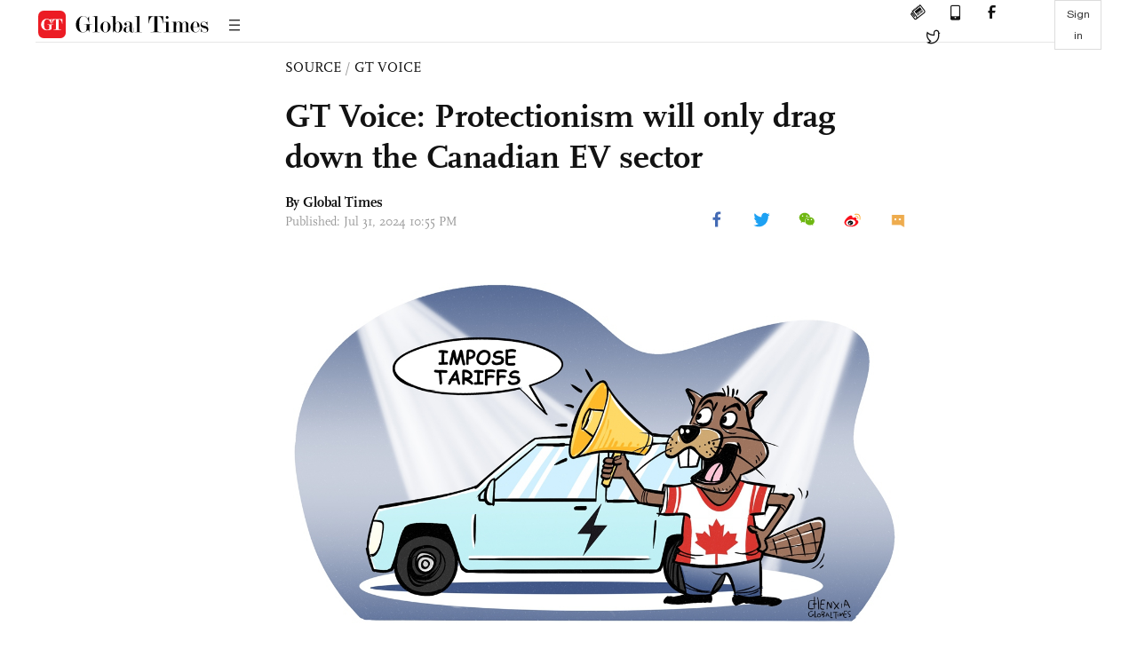

--- FILE ---
content_type: text/html
request_url: https://www.globaltimes.cn/page/202407/1317146.shtml
body_size: 4224
content:
<!DOCTYPE html
    PUBLIC "-//W3C//DTD XHTML 1.0 Transitional//EN" "http://www.w3.org/TR/xhtml1/DTD/xhtml1-transitional.dtd">
<html xmlns="http://www.w3.org/1999/xhtml">

<head>
    <meta http-equiv="Content-Type" content="text/html; charset=utf-8" />
    <title>GT Voice: Protectionism will only drag down the Canadian EV sector - Global Times</title>
    <meta name="viewport" content="width=device-width, initial-scale=1.0">
    <meta http-equiv="X-UA-Compatible" content="IE=edge,chrome=1">
    <!--<meta http-equiv="X-UA-Compatible" content="IE=10; IE=9; IE=EDGE">-->
    <meta content="text/html; charset=UTF-8" http-equiv="Content-Type" />
    <meta content="text/javascript" http-equiv="Content-Script-Type" />
    <meta content="text/css" http-equiv="Content-Style-Type" />
    <meta id="MetaDescription" name="DESCRIPTION" content="If Canada were to follow the protectionist path of the US in the EV sector, it should carefully examine the problems facing the American EV market and prepare to accept the even worse consequences of replicating American protectionist practices." />
    <meta id="MetaImage" name="Logo" content="https://www.globaltimes.cn/Portals/0/attachment/2024/2024-07-31/7a1060f1-aad3-433a-b078-06add9c467fa_s.jpeg" />
    <meta id="MetaKeywords" name="KEYWORDS" content="ev,market,evs,canada,canadian," />
    <meta id="MetaCopyright" name="COPYRIGHT" content="Copyright 2021 by The Global Times" />
    <meta id="MetaAuthor" name="AUTHOR" content="Global Times" />
    <meta id="content_show_type" content="图文" />
    <meta id="channel_name" content="SOURCE,GT Voice" />
    <meta id="channel_id" content="8,759" />
    <meta id="author_name" content="Global Times" />
    <meta name="RESOURCE-TYPE" content="DOCUMENT" />
    <meta name="DISTRIBUTION" content="GLOBAL" />
    <meta id="MetaRobots" name="ROBOTS" content="INDEX, FOLLOW" />
    <meta name="REVISIT-AFTER" content="1 DAYS" />
    <meta name="RATING" content="GENERAL" />
    <meta name="viewport" content="width=device-width, initial-scale=1.0">
    <meta name="twitter:image" content="https://www.globaltimes.cn/Portals/0/attachment/2024/2024-07-31/7a1060f1-aad3-433a-b078-06add9c467fa.jpeg">
    <meta name="twitter:card" content="summary_large_image">
    <meta name="twitter:site" content="@globaltimesnews">
    <meta name="twitter:url" content="https://www.globaltimes.cn/page/202407/1317146.shtml">
    <meta name="twitter:title" content="GT Voice: Protectionism will only drag down the Canadian EV sector">
    <meta name="twitter:description" content="If Canada were to follow the protectionist path of the US in the EV sector, it should carefully examine the problems facing the American EV market and prepare to accept the even worse consequences of replicating American protectionist practices.">
    <meta name="twitter:creator" content="@globaltimesnews">
    <meta property="og:image" content="https://www.globaltimes.cn/Portals/0/attachment/2024/2024-07-31/7a1060f1-aad3-433a-b078-06add9c467fa.jpeg" />
    <script type="text/javascript" src="/js-n/jquery-3.7.0.min.js" language="javascript"></script>
    <script type="text/javascript" src="/js-n/jquery-migrate-3.4.0.min.js" language="javascript"></script>
    <script type="text/javascript" src="/js-n/file.js" language="javascript"></script>
    <script> load_file("/includes-n/article_head.html"); </script>
</head>

<body>
    <!-- 文章头部 -->
    <script> load_file("/includes-n/article_top.html"); </script>
    <!-- 文章内容部分 -->
    <div class="container article_section">
        <div class="row">
            <div class="article_page">
                <div class="article_left">
                    <ul class="article_left_share share_section">
                        <script> load_file("/includes-n/float_share_new.html"); </script>
                    </ul>
                </div>
                <div class="article">
                    <div class="article_top">
                        <div class="article_column"><span class="cloumm_level_one"><a href="https://www.globaltimes.cn/source/index.html" target="_blank">SOURCE</a></span>&nbsp;/&nbsp;<span class="cloumm_level_two"><a href="https://www.globaltimes.cn/source/gt-voice/index.html" target="_blank">GT VOICE</a></span></div>
                        <div class="article_title">GT Voice: Protectionism will only drag down the Canadian EV sector</div>
                        
                        <div class="author_share">
                            <div class="author_share_left"><span class="byline">By Global Times </span><span
                                    class="pub_time">Published: Jul 31, 2024 10:55 PM</span> </div>
                            <span class="article_top_share share_section">
                                <script> load_file("/includes-n/article_share_new.html"); </script>
                            </span>
                        </div>
                    </div>
                    <div class="article_content">
                        <div class="article_right"> <center><img id="683726" style="border-left-width: 0px; border-right-width: 0px; width: 100%; border-bottom-width: 0px; border-top-width: 0px" alt="Illustration: Chen Xia/GT" src="https://www.globaltimes.cn/Portals/0/attachment/2024/2024-07-31/7a1060f1-aad3-433a-b078-06add9c467fa.jpeg" /></center>
<p class="picture" style="font-size: 13px; font-family: Times New Roman; margin-top: 3px; color: #999">Illustration: Chen Xia/GT</p>With an ambitious zero-emission vehicle sales target, Canada needs to face up to the competitiveness of Chinese electric vehicles (EVs) and is advised to value and encourage the participation of Chinese EV makers, rather than erecting trade barriers that dampen their enthusiasm for the Canadian market.<br /><br />Chinese EV maker BYD is looking to enter the Canadian automotive market, Reuters reported on Tuesday, citing a regulatory document filed recently.<br /><br />Separately, according to a report by Automotive News, BYD recently hired lobbyists to advise it on entering the Canadian market to sell passenger EVs, establishing a new business and responding to the possible imposition of EV tariffs.<br /><br />As China's leading EV manufacturer, BYD's plan to enter the Canadian market showcases its confidence and optimism toward this market. Although Canadian officials are considering imposing tariffs on EVs imported from China, BYD's efforts indicate that it believes the Canadian market has promising growth potential and business opportunities.&nbsp;<br /><br />This confidence may stem from Canada's heightened emphasis on environmental protection, its ambitious 100 percent EV sales target and rising demand for EVs.<br /><br />It is no secret that Canada is committed to achieving 100 percent zero-emission vehicle sales by 2035, including interim targets of at least 20 percent by 2026 and at least 60 percent by 2030, as announced in Canada's 2030 Emissions Reduction Plan.&nbsp;<br /><br />But carmakers in Canada appear doubtful about the targets. According to a Bloomberg report in June, executives at Toyota Motor Corp and Honda Motor Co expect that consumers will switch to EVs if they are more affordable, meet their range needs and are supported by sufficient charging infrastructure. But those conditions haven't been met. Under such circumstances, BYD's entry could be paramount for Canada to achieve the target.&nbsp;<br /><br />It would be regrettable if Canada were to replicate the US decision to impose new tariffs on EVs imported from China without considering the potential long-term benefits.<br /><br />Given Canada's close relationship with the US, it is understandable that much of Canada's economic and trade policy has come under pressure to align with that of the US. But is it necessary for Ottawa to do it on all aspects and at the expense of its own economic interests?<br /><br />For a country where the consumer market for EVs is still developing, putting up trade barriers will mean higher EV prices, increasing the economic burden of consumers and curbing consumer demand for and acceptance of green vehicles.<br /><br />The US is a prime example. Demand for EVs in the US has grown more slowly than expected, according to media reports. Relatively high costs and insufficient charging facilities have impeded the growth of the US EV market, leading to multiple automakers scaling back production plans. This is a clear illustration of the detrimental effects that protectionism has had on the domestic industry.<br /><br />Moreover, the protectionist approach conflicts with Ottawa's high hopes for the development of the EV industry. The Canadian government has signed agreements with automakers such as Honda Motor and Volkswagen to make EVs, batteries or components in Ontario, Canada's most populous province.<br /><br />Some may believe that imposing new tariffs on Chinese EVs may prompt Chinese automakers to invest in Canada, instead of just selling cars. However, the problem is that the political implications behind the potential new tariffs could be magnified, which would be sufficient to weaken investment confidence among Chinese automakers.<br /><br />If Canada were to follow the protectionist path of the US in the EV sector, it should carefully examine the problems facing the American EV market and be prepared to accept the even worse consequences of replicating American protectionist practices.&nbsp;<br /><br />China strongly opposes trade protectionism. If Canada continues to erect barriers, it will ultimately harm its own interests. China will protect the legitimate rights and interests of Chinese companies.<br /><br />Canada's ambitions for EV development are in line with the global trend toward sustainable transportation solutions. In this context, despite geopolitical undercurrents, it is crucial for Ottawa to remain strategically rational and keep an open mindset when it comes to formulating relevant trade policies, so as to avoid restricting natural competition and undermining Canada's appeal as a promising market.<br /><br />Thanks to the collaborative efforts, China-Canada economic and trade relations are progressing steadily. It is imperative that we continue to enhance our cooperation, not backslide it. <br>
                        </div>
                    </div>
                    <script> load_file("/includes-n/article_extend1.html"); </script>
                    <div class="article_footer">
                        <div class="article_footer_share share_section">
                            <script> load_file("/includes-n/article_share_new.html"); </script>
                        </div>
                    </div>
                    <script> load_file("/includes-n/article_extend2.html"); </script>
                    <script> load_file("/includes-n/article_comment.html"); </script>
                    <script> load_file("/includes-n/article_extend3.html"); </script>
                    <div class="related_section"><div class="column_title">RELATED ARTICLES</div><div class="related_article"><div class="related_img"><a href="https://www.globaltimes.cn/page/202406/1314105.shtml"><img src="https://www.globaltimes.cn/Portals/0/attachment/2024/2024-06-13/88982a6e-b899-40b6-84af-49fc82652baf_s.jpeg"></a></div><div class="related_content"><div class="new_title_s"><a href="https://www.globaltimes.cn/page/202406/1314105.shtml"> GT Voice: Chinese EV firms won’t be deterred by EU trade hurdles</a></div><p>While the impact of the EU's preliminary ruling on the anti-subsidy investigation of Chinese electric vehicles (EVs) remains ...</p></div></div><div class="in_divider on_p"></div><div class="related_article"><div class="related_img"><a href="https://www.globaltimes.cn/page/202404/1309928.shtml"><img src="https://www.globaltimes.cn/Portals/0/attachment/2024/2024-04-01/22df9b22-a384-4d2e-8980-1091f6b2f4d1_s.jpeg"></a></div><div class="related_content"><div class="new_title_s"><a href="https://www.globaltimes.cn/page/202404/1309928.shtml"> GT Voice: Slow progress in US charging stations endangers climate change targets</a></div><p>The US government is full of ambitious plans when it comes to developing its own EV industry. Yet, ...</p></div></div><div class="in_divider on_p"></div><div class="related_article"><div class="related_img"><a href="https://www.globaltimes.cn/page/202402/1307311.shtml"><img src="https://www.globaltimes.cn/Portals/0/attachment/2024/2024-02-19/f8641ac7-b2cc-4d91-a387-0328ced8b3b9_s.jpeg"></a></div><div class="related_content"><div class="new_title_s"><a href="https://www.globaltimes.cn/page/202402/1307311.shtml"> GT Voice: EV transition woes show US mistakes in obstructing China</a></div><p>When the world is grappling with climate change challenges, the possibility of a slower transition to EVs in ...</p></div></div><div class="in_divider on_p"></div></div>
                    <script> load_file("/includes-n/article_extend4.html"); </script>
                    <script> load_file("/includes-n/article_most_view.html"); </script>
                    <script> load_file("/includes-n/article_extend5.html"); </script>
                </div>
            </div>
        </div>
    </div>
    <div id="img_cover" style="display: none">
        <div class="close_cover"><img src="/img/close.png"></div>
        <img class="drag_img" src="">
    </div>
    <!-- 页面尾部 -->
    <script> load_file("/includes-n/footer.html"); </script>
    <script> load_file("/includes-n/addthis.html"); </script>
</body>
<script> load_file("/includes-n/article_bottom.html"); </script>
</html>

--- FILE ---
content_type: text/html
request_url: https://www.globaltimes.cn/includes-n/article_most_view.html
body_size: 339
content:
<div class="most_view_section">
  <div class="column_title">MOST VIEWED</div>
  <div class="footer_most_view">
    <div class="most_view_left">
      <div class="most_article"><i class="top_3">1</i><a href="https://www.globaltimes.cn/page/202601/1353545.shtml">Hong Kong kung fu star Leung Siu-lung, ‘Beast’ in ‘Kung Fu Hustle,’ passes away at 77: media</a></div>

      <div class="most_article"><i class="top_3">2</i><a href="https://www.globaltimes.cn/page/202601/1353584.shtml">‘Double standards’ are backfiring on Europe: Global Times editorial</a></div>

      <div class="most_article"><i class="top_3">3</i><a href="https://www.globaltimes.cn/page/202601/1353548.shtml">German media report chancellor Merz’s potential China visit in late February, expert says attention reflects Berlin’s expectation for bilateral ties</a></div>
    </div>
    <div class="most_view_right">

      <div class="most_article"><i>4</i><a href="https://www.globaltimes.cn/page/202601/1353579.shtml">Trump’s tariff threat over Greenland sparks European pushback; 8 European countries vow ‘full solidarity’ with Denmark over Greenland in joint statement </a></div>

      <div class="most_article"><i>5</i><a href="https://www.globaltimes.cn/page/202601/1353568.shtml">How long can US tariff wall shield its auto industry at the expense of consumers</a></div>

      <div class="most_article"><i>6</i><a href="https://www.globaltimes.cn/page/202601/1353592.shtml">China’s GDP expands 5% in 2025, meeting the annual growth target</a></div>
    </div>
  </div>
</div>